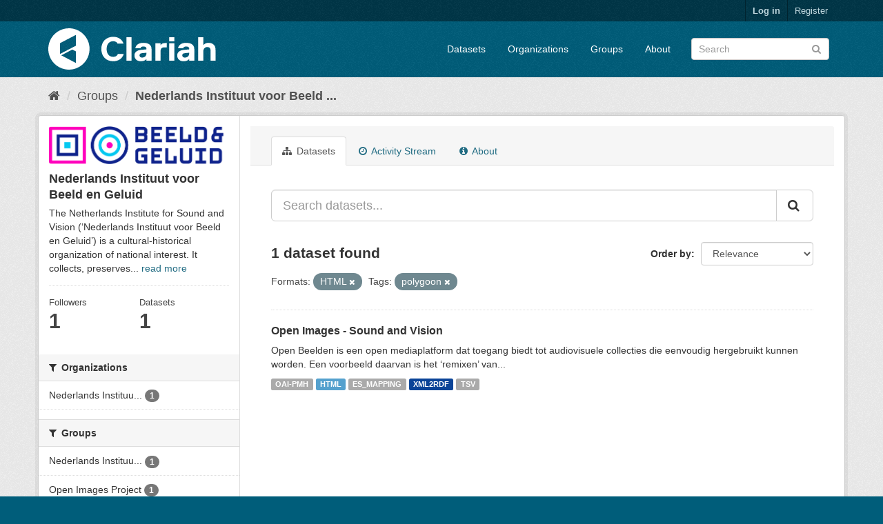

--- FILE ---
content_type: text/html; charset=utf-8
request_url: https://mediasuitedata.clariah.nl/group/bg-netherlands-instituut-van-beeld-en-geluid?res_format=HTML&tags=polygoon
body_size: 32418
content:
<!DOCTYPE html>
<!--[if IE 9]> <html lang="en" class="ie9"> <![endif]-->
<!--[if gt IE 8]><!--> <html lang="en"> <!--<![endif]-->
  <head>
    <link rel="stylesheet" type="text/css" href="/fanstatic/vendor/:version:2020-02-20T15:31:21.83/select2/select2.css" />
<link rel="stylesheet" type="text/css" href="/fanstatic/css/:version:2020-02-20T15:31:21.81/main.min.css" />
<link rel="stylesheet" type="text/css" href="/fanstatic/vendor/:version:2020-02-20T15:31:21.83/font-awesome/css/font-awesome.min.css" />

    <meta charset="utf-8" />
      <meta name="generator" content="ckan 2.8.2" />
      <meta name="viewport" content="width=device-width, initial-scale=1.0">
    <title>Nederlands Instituut voor Beeld en Geluid - Groups - CLARIAH Labs Dataset Registry</title>

    
    
  <link rel="shortcut icon" href="/base/images/ckan.ico" />
    
  <link rel="alternate" type="application/atom+xml" title="CLARIAH Labs Dataset Registry - Datasets in group: Nederlands Instituut voor Beeld en Geluid" href="feed.group?id=bg-netherlands-instituut-van-beeld-en-geluid" />
<link rel="alternate" type="application/atom+xml" title="CLARIAH Labs Dataset Registry - Recent Revision History" href="/revision/list?days=1&amp;format=atom" />

      
    

    
      
      
    
    
  </head>

  
  <body data-site-root="https://mediasuitedata.clariah.nl/" data-locale-root="https://mediasuitedata.clariah.nl/" >

    
    <div class="hide"><a href="#content">Skip to content</a></div>
  

  
     
<header class="account-masthead">
  <div class="container">
     
    <nav class="account not-authed">
      <ul class="list-unstyled">
        
        <li><a href="/user/login">Log in</a></li>
        
        <li><a class="sub" href="/user/register">Register</a></li>
         
      </ul>
    </nav>
     
  </div>
</header>

<header class="navbar navbar-static-top masthead">
    
  <div class="container">
    <div class="navbar-right">
      <button data-target="#main-navigation-toggle" data-toggle="collapse" class="navbar-toggle collapsed" type="button">
        <span class="fa fa-bars"></span>
      </button>
    </div>
    <hgroup class="header-image navbar-left">
       
      <a class="logo" href="/"><img src="/uploads/admin/2022-04-01-091505.287285clariah.svg" alt="CLARIAH Labs Dataset Registry" title="CLARIAH Labs Dataset Registry" /></a>
       
    </hgroup>

    <div class="collapse navbar-collapse" id="main-navigation-toggle">
      
      <nav class="section navigation">
        <ul class="nav nav-pills">
           <li><a href="/dataset">Datasets</a></li><li><a href="/organization">Organizations</a></li><li><a href="/group">Groups</a></li><li><a href="/about">About</a></li> 
        </ul>
      </nav>
       
      <form class="section site-search simple-input" action="/dataset" method="get">
        <div class="field">
          <label for="field-sitewide-search">Search Datasets</label>
          <input id="field-sitewide-search" type="text" class="form-control" name="q" placeholder="Search" />
          <button class="btn-search" type="submit"><i class="fa fa-search"></i></button>
        </div>
      </form>
      
    </div>
  </div>
</header>

  
    <div role="main">
      <div id="content" class="container">
        
          
            <div class="flash-messages">
              
                
              
            </div>
          

          
            <div class="toolbar">
              
                
                  <ol class="breadcrumb">
                    
<li class="home"><a href="/"><i class="fa fa-home"></i><span> Home</span></a></li>
                    
  <li><a href="/group">Groups</a></li>
  <li class="active"><a class=" active" href="/group/bg-netherlands-instituut-van-beeld-en-geluid">Nederlands Instituut voor Beeld ...</a></li>

                  </ol>
                
              
            </div>
          

          <div class="row wrapper">
            
            
            

            
              <aside class="secondary col-sm-3">
                
                
  
  
<div class="module context-info">
  <section class="module-content">
    
    
    <div class="image">
      <a href="">
        <img src="https://mediasuitedata.clariah.nl/uploads/group/2022-04-07-071352.882284BGlogoRGBliggendRL.png" width="190" height="118" alt="bg-netherlands-instituut-van-beeld-en-geluid" />
      </a>
    </div>
    
    
    <h1 class="heading">
      Nederlands Instituut voor Beeld en Geluid
      
    </h1>
    
    
    
      <p>
        The Netherlands Institute for Sound and Vision (‘Nederlands Instituut voor Beeld en Geluid’) is a cultural-historical organization of national interest. It collects, preserves...
        <a href="/group/about/bg-netherlands-instituut-van-beeld-en-geluid">read more</a>
      </p>
    
    
    
      
      <div class="nums">
        <dl>
          <dt>Followers</dt>
          <dd data-module="followers-counter" data-module-id="dc009004-5033-4a82-be62-697db7e581d5" data-module-num_followers="1"><span>1</span></dd>
        </dl>
        <dl>
          <dt>Datasets</dt>
          <dd><span>1</span></dd>
        </dl>
      </div>
      
      
      <div class="follow_button">
        
      </div>
      
    
    
  </section>
</div>


  <div class="filters">
    <div>
      
        

  
  
    
      
      
        <section class="module module-narrow module-shallow">
          
            <h2 class="module-heading">
              <i class="fa fa-filter"></i>
              
              Organizations
            </h2>
          
          
            
            
              <nav>
                <ul class="list-unstyled nav nav-simple nav-facet">
                  
                    
                    
                    
                    
                      <li class="nav-item">
                        <a href="/group/dc009004-5033-4a82-be62-697db7e581d5?res_format=HTML&amp;organization=netherlands-institute-for-sound-and-vision&amp;tags=polygoon" title="Nederlands Instituut voor Beeld en Geluid">
                          <span class="item-label">Nederlands Instituu...</span>
                          <span class="hidden separator"> - </span>
                          <span class="item-count badge">1</span>
                        </a>
                      </li>
                  
                </ul>
              </nav>

              <p class="module-footer">
                
                  
                
              </p>
            
            
          
        </section>
      
    
  

      
        

  
  
    
      
      
        <section class="module module-narrow module-shallow">
          
            <h2 class="module-heading">
              <i class="fa fa-filter"></i>
              
              Groups
            </h2>
          
          
            
            
              <nav>
                <ul class="list-unstyled nav nav-simple nav-facet">
                  
                    
                    
                    
                    
                      <li class="nav-item">
                        <a href="/group/dc009004-5033-4a82-be62-697db7e581d5?res_format=HTML&amp;groups=bg-netherlands-instituut-van-beeld-en-geluid&amp;tags=polygoon" title="Nederlands Instituut voor Beeld en Geluid">
                          <span class="item-label">Nederlands Instituu...</span>
                          <span class="hidden separator"> - </span>
                          <span class="item-count badge">1</span>
                        </a>
                      </li>
                  
                    
                    
                    
                    
                      <li class="nav-item">
                        <a href="/group/dc009004-5033-4a82-be62-697db7e581d5?res_format=HTML&amp;groups=open-images-project&amp;tags=polygoon" title="">
                          <span class="item-label">Open Images Project</span>
                          <span class="hidden separator"> - </span>
                          <span class="item-count badge">1</span>
                        </a>
                      </li>
                  
                </ul>
              </nav>

              <p class="module-footer">
                
                  
                
              </p>
            
            
          
        </section>
      
    
  

      
        

  
  
    
      
      
        <section class="module module-narrow module-shallow">
          
            <h2 class="module-heading">
              <i class="fa fa-filter"></i>
              
              Tags
            </h2>
          
          
            
            
              <nav>
                <ul class="list-unstyled nav nav-simple nav-facet">
                  
                    
                    
                    
                    
                      <li class="nav-item">
                        <a href="/group/dc009004-5033-4a82-be62-697db7e581d5?res_format=HTML&amp;tags=polygoon&amp;tags=audiovisual" title="">
                          <span class="item-label">audiovisual</span>
                          <span class="hidden separator"> - </span>
                          <span class="item-count badge">1</span>
                        </a>
                      </li>
                  
                    
                    
                    
                    
                      <li class="nav-item">
                        <a href="/group/dc009004-5033-4a82-be62-697db7e581d5?res_format=HTML&amp;tags=clariah_media_es_indexed&amp;tags=polygoon" title="clariah_media_es_indexed">
                          <span class="item-label">clariah_media_es_in...</span>
                          <span class="hidden separator"> - </span>
                          <span class="item-count badge">1</span>
                        </a>
                      </li>
                  
                    
                    
                    
                    
                      <li class="nav-item">
                        <a href="/group/dc009004-5033-4a82-be62-697db7e581d5?res_format=HTML&amp;tags=polygoon&amp;tags=open+beelden" title="">
                          <span class="item-label">open beelden</span>
                          <span class="hidden separator"> - </span>
                          <span class="item-count badge">1</span>
                        </a>
                      </li>
                  
                    
                    
                    
                    
                      <li class="nav-item active">
                        <a href="/group/dc009004-5033-4a82-be62-697db7e581d5?res_format=HTML" title="">
                          <span class="item-label">polygoon</span>
                          <span class="hidden separator"> - </span>
                          <span class="item-count badge">1</span>
                        </a>
                      </li>
                  
                </ul>
              </nav>

              <p class="module-footer">
                
                  
                
              </p>
            
            
          
        </section>
      
    
  

      
        

  
  
    
      
      
        <section class="module module-narrow module-shallow">
          
            <h2 class="module-heading">
              <i class="fa fa-filter"></i>
              
              Formats
            </h2>
          
          
            
            
              <nav>
                <ul class="list-unstyled nav nav-simple nav-facet">
                  
                    
                    
                    
                    
                      <li class="nav-item">
                        <a href="/group/dc009004-5033-4a82-be62-697db7e581d5?res_format=HTML&amp;res_format=ES_MAPPING&amp;tags=polygoon" title="">
                          <span class="item-label">ES_MAPPING</span>
                          <span class="hidden separator"> - </span>
                          <span class="item-count badge">1</span>
                        </a>
                      </li>
                  
                    
                    
                    
                    
                      <li class="nav-item active">
                        <a href="/group/dc009004-5033-4a82-be62-697db7e581d5?tags=polygoon" title="">
                          <span class="item-label">HTML</span>
                          <span class="hidden separator"> - </span>
                          <span class="item-count badge">1</span>
                        </a>
                      </li>
                  
                    
                    
                    
                    
                      <li class="nav-item">
                        <a href="/group/dc009004-5033-4a82-be62-697db7e581d5?res_format=HTML&amp;res_format=OAI-PMH&amp;tags=polygoon" title="">
                          <span class="item-label">OAI-PMH</span>
                          <span class="hidden separator"> - </span>
                          <span class="item-count badge">1</span>
                        </a>
                      </li>
                  
                    
                    
                    
                    
                      <li class="nav-item">
                        <a href="/group/dc009004-5033-4a82-be62-697db7e581d5?res_format=HTML&amp;tags=polygoon&amp;res_format=TSV" title="">
                          <span class="item-label">TSV</span>
                          <span class="hidden separator"> - </span>
                          <span class="item-count badge">1</span>
                        </a>
                      </li>
                  
                    
                    
                    
                    
                      <li class="nav-item">
                        <a href="/group/dc009004-5033-4a82-be62-697db7e581d5?res_format=HTML&amp;tags=polygoon&amp;res_format=XML2RDF" title="">
                          <span class="item-label">XML2RDF</span>
                          <span class="hidden separator"> - </span>
                          <span class="item-count badge">1</span>
                        </a>
                      </li>
                  
                </ul>
              </nav>

              <p class="module-footer">
                
                  
                
              </p>
            
            
          
        </section>
      
    
  

      
        

  
  
    
      
      
        <section class="module module-narrow module-shallow">
          
            <h2 class="module-heading">
              <i class="fa fa-filter"></i>
              
              Licenses
            </h2>
          
          
            
            
              <nav>
                <ul class="list-unstyled nav nav-simple nav-facet">
                  
                    
                    
                    
                    
                      <li class="nav-item">
                        <a href="/group/dc009004-5033-4a82-be62-697db7e581d5?res_format=HTML&amp;license_id=cc-by-sa&amp;tags=polygoon" title="Creative Commons Attribution Share-Alike">
                          <span class="item-label">Creative Commons At...</span>
                          <span class="hidden separator"> - </span>
                          <span class="item-count badge">1</span>
                        </a>
                      </li>
                  
                </ul>
              </nav>

              <p class="module-footer">
                
                  
                
              </p>
            
            
          
        </section>
      
    
  

      
    </div>
    <a class="close no-text hide-filters"><i class="fa fa-times-circle"></i><span class="text">close</span></a>
  </div>

              </aside>
            

            
              <div class="primary col-sm-9 col-xs-12">
                
                
                  <article class="module">
                    
                      <header class="module-content page-header">
                        
                        <ul class="nav nav-tabs">
                          
  <li class="active"><a href="/group/bg-netherlands-instituut-van-beeld-en-geluid"><i class="fa fa-sitemap"></i> Datasets</a></li>
  <li><a href="/group/activity/bg-netherlands-instituut-van-beeld-en-geluid/0"><i class="fa fa-clock-o"></i> Activity Stream</a></li>
  <li><a href="/group/about/bg-netherlands-instituut-van-beeld-en-geluid"><i class="fa fa-info-circle"></i> About</a></li>

                        </ul>
                      </header>
                    
                    <div class="module-content">
                      
                      
  
    
    
    







<form id="group-datasets-search-form" class="search-form" method="get" data-module="select-switch">

  
    <div class="input-group search-input-group">
      <input aria-label="Search datasets..." id="field-giant-search" type="text" class="form-control input-lg" name="q" value="" autocomplete="off" placeholder="Search datasets...">
      
      <span class="input-group-btn">
        <button class="btn btn-default btn-lg" type="submit" value="search">
          <i class="fa fa-search"></i>
        </button>
      </span>
      
    </div>
  

  
    <span>
  
  

  
  
  
  <input type="hidden" name="res_format" value="HTML" />
  
  
  
  
  
  <input type="hidden" name="tags" value="polygoon" />
  
  
  
  </span>
  

  
    
      <div class="form-select form-group control-order-by">
        <label for="field-order-by">Order by</label>
        <select id="field-order-by" name="sort" class="form-control">
          
            
              <option value="score desc, metadata_modified desc">Relevance</option>
            
          
            
              <option value="title_string asc">Name Ascending</option>
            
          
            
              <option value="title_string desc">Name Descending</option>
            
          
            
              <option value="metadata_modified desc">Last Modified</option>
            
          
            
          
        </select>
        
        <button class="btn btn-default js-hide" type="submit">Go</button>
        
      </div>
    
  

  
    
      <h2>

  
  
  
  

1 dataset found</h2>
    
  

  
    
      <p class="filter-list">
        
          
          <span class="facet">Formats:</span>
          
            <span class="filtered pill">HTML
              <a href="/group/bg-netherlands-instituut-van-beeld-en-geluid?tags=polygoon" class="remove" title="Remove"><i class="fa fa-times"></i></a>
            </span>
          
        
          
          <span class="facet">Tags:</span>
          
            <span class="filtered pill">polygoon
              <a href="/group/bg-netherlands-instituut-van-beeld-en-geluid?res_format=HTML" class="remove" title="Remove"><i class="fa fa-times"></i></a>
            </span>
          
        
      </p>
      <a class="show-filters btn btn-default">Filter Results</a>
    
  

</form>




  
  
    
      

  
    <ul class="dataset-list list-unstyled">
    	
	      
	        






  <li class="dataset-item">
    
      <div class="dataset-content">
        
          <h3 class="dataset-heading">
            
              
            
            
              <a href="/dataset/open-beelden-beeldengeluid">Open Images - Sound and Vision</a>
            
            
              
              
            
          </h3>
        
        
          
        
        
          
            <div>Open Beelden is een open mediaplatform dat toegang biedt tot audiovisuele collecties die eenvoudig hergebruikt kunnen worden. Een voorbeeld daarvan is het ‘remixen’ van...</div>
          
        
      </div>
      
        
          
            <ul class="dataset-resources list-unstyled">
              
                
                <li>
                  <a href="/dataset/open-beelden-beeldengeluid" class="label label-default" data-format="oai-pmh">OAI-PMH</a>
                </li>
                
                <li>
                  <a href="/dataset/open-beelden-beeldengeluid" class="label label-default" data-format="html">HTML</a>
                </li>
                
                <li>
                  <a href="/dataset/open-beelden-beeldengeluid" class="label label-default" data-format="es_mapping">ES_MAPPING</a>
                </li>
                
                <li>
                  <a href="/dataset/open-beelden-beeldengeluid" class="label label-default" data-format="xml2rdf">XML2RDF</a>
                </li>
                
                <li>
                  <a href="/dataset/open-beelden-beeldengeluid" class="label label-default" data-format="tsv">TSV</a>
                </li>
                
              
            </ul>
          
        
      
    
  </li>

	      
	    
    </ul>
  

    
  
  
    
  

                    </div>
                  </article>
                
              </div>
            
          </div>
        
      </div>
    </div>
  
    <footer class="site-footer">
  <div class="container">
    
    <div class="row">
      <div class="col-md-8 footer-links">
        
          <ul class="list-unstyled">
            
              <li><a href="/about">About CLARIAH Labs Dataset Registry</a></li>
            
          </ul>
          <ul class="list-unstyled">
            
              
              <li><a href="http://docs.ckan.org/en/2.8/api/">CKAN API</a></li>
              <li><a href="http://www.ckan.org/">CKAN Association</a></li>
              <li><a href="http://www.opendefinition.org/okd/"><img src="/base/images/od_80x15_blue.png" alt="Open Data"></a></li>
            
          </ul>
        
      </div>
      <div class="col-md-4 attribution">
        
          <p><strong>Powered by</strong> <a class="hide-text ckan-footer-logo" href="http://ckan.org">CKAN</a></p>
        
        
          
<form class="form-inline form-select lang-select" action="/util/redirect" data-module="select-switch" method="POST">
  <label for="field-lang-select">Language</label>
  <select id="field-lang-select" name="url" data-module="autocomplete" data-module-dropdown-class="lang-dropdown" data-module-container-class="lang-container">
    
      <option value="/en/group/bg-netherlands-instituut-van-beeld-en-geluid?res_format=HTML&amp;tags=polygoon" selected="selected">
        English
      </option>
    
      <option value="/pt_BR/group/bg-netherlands-instituut-van-beeld-en-geluid?res_format=HTML&amp;tags=polygoon" >
        português (Brasil)
      </option>
    
      <option value="/ja/group/bg-netherlands-instituut-van-beeld-en-geluid?res_format=HTML&amp;tags=polygoon" >
        日本語
      </option>
    
      <option value="/it/group/bg-netherlands-instituut-van-beeld-en-geluid?res_format=HTML&amp;tags=polygoon" >
        italiano
      </option>
    
      <option value="/cs_CZ/group/bg-netherlands-instituut-van-beeld-en-geluid?res_format=HTML&amp;tags=polygoon" >
        čeština (Česká republika)
      </option>
    
      <option value="/ca/group/bg-netherlands-instituut-van-beeld-en-geluid?res_format=HTML&amp;tags=polygoon" >
        català
      </option>
    
      <option value="/es/group/bg-netherlands-instituut-van-beeld-en-geluid?res_format=HTML&amp;tags=polygoon" >
        español
      </option>
    
      <option value="/fr/group/bg-netherlands-instituut-van-beeld-en-geluid?res_format=HTML&amp;tags=polygoon" >
        français
      </option>
    
      <option value="/el/group/bg-netherlands-instituut-van-beeld-en-geluid?res_format=HTML&amp;tags=polygoon" >
        Ελληνικά
      </option>
    
      <option value="/sv/group/bg-netherlands-instituut-van-beeld-en-geluid?res_format=HTML&amp;tags=polygoon" >
        svenska
      </option>
    
      <option value="/sr/group/bg-netherlands-instituut-van-beeld-en-geluid?res_format=HTML&amp;tags=polygoon" >
        српски
      </option>
    
      <option value="/no/group/bg-netherlands-instituut-van-beeld-en-geluid?res_format=HTML&amp;tags=polygoon" >
        norsk bokmål (Norge)
      </option>
    
      <option value="/sk/group/bg-netherlands-instituut-van-beeld-en-geluid?res_format=HTML&amp;tags=polygoon" >
        slovenčina
      </option>
    
      <option value="/fi/group/bg-netherlands-instituut-van-beeld-en-geluid?res_format=HTML&amp;tags=polygoon" >
        suomi
      </option>
    
      <option value="/ru/group/bg-netherlands-instituut-van-beeld-en-geluid?res_format=HTML&amp;tags=polygoon" >
        русский
      </option>
    
      <option value="/de/group/bg-netherlands-instituut-van-beeld-en-geluid?res_format=HTML&amp;tags=polygoon" >
        Deutsch
      </option>
    
      <option value="/pl/group/bg-netherlands-instituut-van-beeld-en-geluid?res_format=HTML&amp;tags=polygoon" >
        polski
      </option>
    
      <option value="/nl/group/bg-netherlands-instituut-van-beeld-en-geluid?res_format=HTML&amp;tags=polygoon" >
        Nederlands
      </option>
    
      <option value="/bg/group/bg-netherlands-instituut-van-beeld-en-geluid?res_format=HTML&amp;tags=polygoon" >
        български
      </option>
    
      <option value="/ko_KR/group/bg-netherlands-instituut-van-beeld-en-geluid?res_format=HTML&amp;tags=polygoon" >
        한국어 (대한민국)
      </option>
    
      <option value="/hu/group/bg-netherlands-instituut-van-beeld-en-geluid?res_format=HTML&amp;tags=polygoon" >
        magyar
      </option>
    
      <option value="/sl/group/bg-netherlands-instituut-van-beeld-en-geluid?res_format=HTML&amp;tags=polygoon" >
        slovenščina
      </option>
    
      <option value="/lv/group/bg-netherlands-instituut-van-beeld-en-geluid?res_format=HTML&amp;tags=polygoon" >
        latviešu
      </option>
    
      <option value="/he/group/bg-netherlands-instituut-van-beeld-en-geluid?res_format=HTML&amp;tags=polygoon" >
        עברית
      </option>
    
      <option value="/pt_PT/group/bg-netherlands-instituut-van-beeld-en-geluid?res_format=HTML&amp;tags=polygoon" >
        português (Portugal)
      </option>
    
      <option value="/th/group/bg-netherlands-instituut-van-beeld-en-geluid?res_format=HTML&amp;tags=polygoon" >
        ไทย
      </option>
    
      <option value="/tr/group/bg-netherlands-instituut-van-beeld-en-geluid?res_format=HTML&amp;tags=polygoon" >
        Türkçe
      </option>
    
      <option value="/zh_TW/group/bg-netherlands-instituut-van-beeld-en-geluid?res_format=HTML&amp;tags=polygoon" >
        中文 (繁體, 台灣)
      </option>
    
      <option value="/sq/group/bg-netherlands-instituut-van-beeld-en-geluid?res_format=HTML&amp;tags=polygoon" >
        shqip
      </option>
    
      <option value="/da_DK/group/bg-netherlands-instituut-van-beeld-en-geluid?res_format=HTML&amp;tags=polygoon" >
        dansk (Danmark)
      </option>
    
      <option value="/ro/group/bg-netherlands-instituut-van-beeld-en-geluid?res_format=HTML&amp;tags=polygoon" >
        română
      </option>
    
      <option value="/km/group/bg-netherlands-instituut-van-beeld-en-geluid?res_format=HTML&amp;tags=polygoon" >
        ខ្មែរ
      </option>
    
      <option value="/id/group/bg-netherlands-instituut-van-beeld-en-geluid?res_format=HTML&amp;tags=polygoon" >
        Indonesia
      </option>
    
      <option value="/ne/group/bg-netherlands-instituut-van-beeld-en-geluid?res_format=HTML&amp;tags=polygoon" >
        नेपाली
      </option>
    
      <option value="/tl/group/bg-netherlands-instituut-van-beeld-en-geluid?res_format=HTML&amp;tags=polygoon" >
        Filipino (Pilipinas)
      </option>
    
      <option value="/mk/group/bg-netherlands-instituut-van-beeld-en-geluid?res_format=HTML&amp;tags=polygoon" >
        македонски
      </option>
    
      <option value="/mn_MN/group/bg-netherlands-instituut-van-beeld-en-geluid?res_format=HTML&amp;tags=polygoon" >
        монгол (Монгол)
      </option>
    
      <option value="/hr/group/bg-netherlands-instituut-van-beeld-en-geluid?res_format=HTML&amp;tags=polygoon" >
        hrvatski
      </option>
    
      <option value="/fa_IR/group/bg-netherlands-instituut-van-beeld-en-geluid?res_format=HTML&amp;tags=polygoon" >
        فارسی (ایران)
      </option>
    
      <option value="/lt/group/bg-netherlands-instituut-van-beeld-en-geluid?res_format=HTML&amp;tags=polygoon" >
        lietuvių
      </option>
    
      <option value="/sr_Latn/group/bg-netherlands-instituut-van-beeld-en-geluid?res_format=HTML&amp;tags=polygoon" >
        srpski (latinica)
      </option>
    
      <option value="/es_AR/group/bg-netherlands-instituut-van-beeld-en-geluid?res_format=HTML&amp;tags=polygoon" >
        español (Argentina)
      </option>
    
      <option value="/vi/group/bg-netherlands-instituut-van-beeld-en-geluid?res_format=HTML&amp;tags=polygoon" >
        Tiếng Việt
      </option>
    
      <option value="/gl/group/bg-netherlands-instituut-van-beeld-en-geluid?res_format=HTML&amp;tags=polygoon" >
        galego
      </option>
    
      <option value="/en_AU/group/bg-netherlands-instituut-van-beeld-en-geluid?res_format=HTML&amp;tags=polygoon" >
        English (Australia)
      </option>
    
      <option value="/zh_CN/group/bg-netherlands-instituut-van-beeld-en-geluid?res_format=HTML&amp;tags=polygoon" >
        中文 (简体, 中国)
      </option>
    
      <option value="/ar/group/bg-netherlands-instituut-van-beeld-en-geluid?res_format=HTML&amp;tags=polygoon" >
        العربية
      </option>
    
      <option value="/uk_UA/group/bg-netherlands-instituut-van-beeld-en-geluid?res_format=HTML&amp;tags=polygoon" >
        українська (Україна)
      </option>
    
      <option value="/is/group/bg-netherlands-instituut-van-beeld-en-geluid?res_format=HTML&amp;tags=polygoon" >
        íslenska
      </option>
    
      <option value="/uk/group/bg-netherlands-instituut-van-beeld-en-geluid?res_format=HTML&amp;tags=polygoon" >
        українська
      </option>
    
  </select>
  <button class="btn btn-default js-hide" type="submit">Go</button>
</form>
        
      </div>
    </div>
    
  </div>

  
    
  
</footer>
  
    
    
    
  
    

      
  <script>document.getElementsByTagName('html')[0].className += ' js';</script>
<script type="text/javascript" src="/fanstatic/vendor/:version:2020-02-20T15:31:21.83/jquery.min.js"></script>
<script type="text/javascript" src="/fanstatic/vendor/:version:2020-02-20T15:31:21.83/:bundle:bootstrap/js/bootstrap.min.js;jed.min.js;moment-with-locales.js;select2/select2.min.js"></script>
<script type="text/javascript" src="/fanstatic/base/:version:2020-02-20T15:31:21.82/:bundle:plugins/jquery.inherit.min.js;plugins/jquery.proxy-all.min.js;plugins/jquery.url-helpers.min.js;plugins/jquery.date-helpers.min.js;plugins/jquery.slug.min.js;plugins/jquery.slug-preview.min.js;plugins/jquery.truncator.min.js;plugins/jquery.masonry.min.js;plugins/jquery.form-warning.min.js;plugins/jquery.images-loaded.min.js;sandbox.min.js;module.min.js;pubsub.min.js;client.min.js;notify.min.js;i18n.min.js;main.min.js;modules/select-switch.min.js;modules/slug-preview.min.js;modules/basic-form.min.js;modules/confirm-action.min.js;modules/api-info.min.js;modules/autocomplete.min.js;modules/custom-fields.min.js;modules/data-viewer.min.js;modules/table-selectable-rows.min.js;modules/resource-form.min.js;modules/resource-upload-field.min.js;modules/resource-reorder.min.js;modules/resource-view-reorder.min.js;modules/follow.min.js;modules/activity-stream.min.js;modules/dashboard.min.js;modules/resource-view-embed.min.js;view-filters.min.js;modules/resource-view-filters-form.min.js;modules/resource-view-filters.min.js;modules/table-toggle-more.min.js;modules/dataset-visibility.min.js;modules/media-grid.min.js;modules/image-upload.min.js;modules/followers-counter.min.js"></script></body>
</html>

--- FILE ---
content_type: image/svg+xml
request_url: https://mediasuitedata.clariah.nl/uploads/admin/2022-04-01-091505.287285clariah.svg
body_size: 3158
content:
<svg viewBox="0 0 146 36" xmlns="http://www.w3.org/2000/svg" width="292" height="72"><path d="M18 0C14.4399 0 10.9598 1.05568 7.99974 3.03355C5.03966 5.01141 2.73255 7.82263 1.37018 11.1117C0.00780024 14.4008 -0.348661 18.02 0.345873 21.5116C1.04041 25.0033 2.75474 28.2106 5.27208 30.7279C7.78943 33.2453 10.9967 34.9596 14.4884 35.6541C17.98 36.3487 21.5992 35.9922 24.8883 34.6298C28.1774 33.2674 30.9886 30.9603 32.9665 28.0003C34.9443 25.0402 36 21.5601 36 18C36 13.2261 34.1036 8.64773 30.7279 5.27208C27.3523 1.89642 22.7739 0 18 0ZM24.1314 30.2457L11.2971 23.5543L20.9543 18.5257L24.1314 20.1771V30.2457ZM24.1314 15.1543L10.2457 22.3543V12.9543L24.1314 5.73143V15.1543Z" fill="#FFFFFF"></path><path d="M65.7771 22.2914C64.7886 26.0286 61.4629 28.7086 56.5943 28.7086C50.1829 28.7086 46.2457 24.1886 46.2457 18.0686C46.2457 11.9486 50.1829 7.42859 56.5943 7.42859C61.4629 7.42859 64.4686 9.96002 65.6343 13.4H60.4457C59.8743 12.1486 58.7314 11.2743 56.5943 11.2743C52.6572 11.2743 50.88 14.4229 50.88 18.0686C50.88 21.7143 52.6286 24.8572 56.5943 24.8572C59.0457 24.8572 60.24 23.6629 60.6743 22.2914H65.7771Z" fill="#FFFFFF"></path><path d="M68.1714 7.86292H72.6V28.2686H68.1714V7.86292Z" fill="#FFFFFF"></path><path d="M75.8971 17.3372C76.4171 14.3372 79.0457 12.6743 82.9771 12.6743C86.9086 12.6743 90.0628 14.1315 90.0628 18.2115V28.2686H85.6343V26.6686C84.76 27.8115 83.3486 28.7086 80.7029 28.7086C77.6457 28.7086 75.1657 26.96 75.1657 23.6057C75.1657 20.6915 77.4971 19.1143 80.9943 18.7943L85.6343 18.36V18.2115C85.6343 16.7543 85.1086 15.88 82.9771 15.88C81.2629 15.88 80.5886 16.4915 80.44 17.3372H75.8971ZM85.6114 21.7086V21.2743L81.4686 21.7086C80.0971 21.8572 79.5714 22.5886 79.5714 23.6057C79.5714 24.7486 80.3314 25.5029 81.7029 25.5029C83.96 25.5029 85.6343 24.1886 85.6343 21.7086H85.6114Z" fill="#FFFFFF"></path><path d="M101.257 16.6114C99.2171 16.6114 97.9028 17.4857 97.9028 20.1085V28.2685H93.4742V13.1028H97.9028V14.8514C98.6342 13.5428 99.8 12.8114 102.28 12.8114H103.297V16.6057L101.257 16.6114Z" fill="#FFFFFF"></path><path d="M105.457 7.86292H109.886V11.3886H105.457V7.86292ZM105.457 13.1086H109.886V28.2686H105.457V13.1086Z" fill="#FFFFFF"></path><path d="M113.183 17.3372C113.709 14.3372 116.331 12.6743 120.263 12.6743C124.194 12.6743 127.349 14.1315 127.349 18.2115V28.2686H122.92V26.6686C122.046 27.8115 120.634 28.7086 117.989 28.7086C114.931 28.7086 112.451 26.96 112.451 23.6057C112.451 20.6915 114.783 19.1143 118.28 18.7943L122.92 18.36V18.2115C122.92 16.7543 122.394 15.88 120.263 15.88C118.549 15.88 117.874 16.4915 117.731 17.3372H113.183ZM122.897 21.7086V21.2743L118.754 21.7086C117.383 21.8572 116.863 22.5886 116.863 23.6057C116.863 24.7486 117.617 25.5029 118.989 25.5029C121.229 25.5029 122.92 24.1886 122.92 21.7086H122.897Z" fill="#FFFFFF"></path><path d="M135.189 14.7143C135.738 14.0406 136.438 13.505 137.232 13.1508C138.026 12.7965 138.892 12.6333 139.76 12.6743C143.606 12.6743 145.994 15.0058 145.994 19.0858V28.2686H141.566V19.3886C141.566 17.4972 140.72 16.3315 138.737 16.3315C136.611 16.3315 135.177 17.7886 135.177 20.2629V28.2629H130.76V7.86292H135.189V14.7143Z" fill="#FFFFFF"></path></svg>